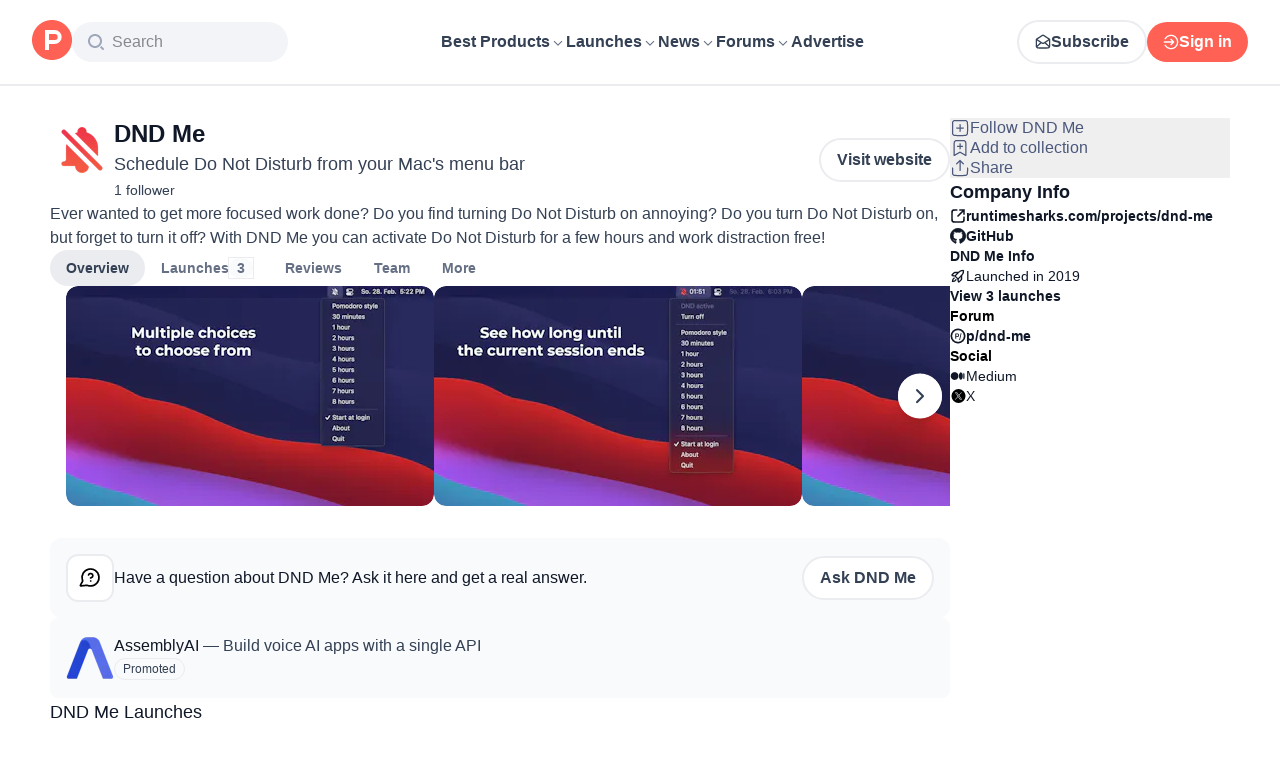

--- FILE ---
content_type: application/javascript; charset=UTF-8
request_url: https://www.producthunt.com/_next/static/chunks/40aa991c2cbcc524.js
body_size: 13134
content:
;!function(){try { var e="undefined"!=typeof globalThis?globalThis:"undefined"!=typeof global?global:"undefined"!=typeof window?window:"undefined"!=typeof self?self:{},n=(new e.Error).stack;n&&((e._debugIds|| (e._debugIds={}))[n]="34de822e-85dc-3d47-3235-dd609b002004")}catch(e){}}();
(globalThis.TURBOPACK||(globalThis.TURBOPACK=[])).push(["object"==typeof document?document.currentScript:void 0,593742,e=>{"use strict";e.s([])},66196,e=>{"use strict";var t=e.i(229315),n=e.i(757666),o=e.i(290219),r=e.i(333848),i=e.i(500977),s=e.i(566745),l=e.i(647135),a=e.i(417514);let u={},c={},d="";class p{lockCount=0;restore=null;timeoutLock=s.Timeout.create();timeoutUnlock=s.Timeout.create();acquire(e){return this.lockCount+=1,1===this.lockCount&&null===this.restore&&this.timeoutLock.start(0,()=>this.lock(e)),this.release}release=()=>{this.lockCount-=1,0===this.lockCount&&this.restore&&this.timeoutUnlock.start(0,this.unlock)};unlock=()=>{0===this.lockCount&&this.restore&&(this.restore?.(),this.restore=null)};lock(e){let i,s,p,f,g;if(0===this.lockCount||null!==this.restore)return;let v=(0,o.ownerDocument)(e).documentElement,m=(0,r.ownerWindow)(v).getComputedStyle(v).overflowY;if("hidden"===m||"clip"===m){this.restore=a.NOOP;return}let b=n.isIOS||!function(e){if("undefined"==typeof document)return!1;let t=(0,o.ownerDocument)(e);return(0,r.ownerWindow)(t).innerWidth-t.documentElement.clientWidth>0}(e);this.restore=b?(s=(i=(0,o.ownerDocument)(e)).documentElement,p=i.body,g=(f=(0,t.isOverflowElement)(s)?s:p).style.overflow,f.style.overflow="hidden",()=>{f.style.overflow=g}):function(e){let i=(0,o.ownerDocument)(e),s=i.documentElement,a=i.body,p=(0,r.ownerWindow)(s),f=0,g=0,v=l.AnimationFrame.create(),m="undefined"!=typeof CSS&&CSS.supports?.("scrollbar-gutter","stable");if(n.isWebKit&&(p.visualViewport?.scale??1)!==1)return()=>{};function b(){let e=p.getComputedStyle(s),n=p.getComputedStyle(a),o=(e.scrollbarGutter||"").includes("both-edges")?"stable both-edges":"stable";f=s.scrollTop,g=s.scrollLeft,u={scrollbarGutter:s.style.scrollbarGutter,overflowY:s.style.overflowY,overflowX:s.style.overflowX},d=s.style.scrollBehavior,c={position:a.style.position,height:a.style.height,width:a.style.width,boxSizing:a.style.boxSizing,overflowY:a.style.overflowY,overflowX:a.style.overflowX,scrollBehavior:a.style.scrollBehavior};let r=s.scrollHeight>s.clientHeight,i=s.scrollWidth>s.clientWidth,l="scroll"===e.overflowY||"scroll"===n.overflowY,v="scroll"===e.overflowX||"scroll"===n.overflowX,b=Math.max(0,p.innerWidth-s.clientWidth),h=Math.max(0,p.innerHeight-s.clientHeight),E=parseFloat(n.marginTop)+parseFloat(n.marginBottom),S=parseFloat(n.marginLeft)+parseFloat(n.marginRight),y=(0,t.isOverflowElement)(s)?s:a;if(m){s.style.scrollbarGutter=o,y.style.overflowY="hidden",y.style.overflowX="hidden";return}Object.assign(s.style,{scrollbarGutter:o,overflowY:"hidden",overflowX:"hidden"}),(r||l)&&(s.style.overflowY="scroll"),(i||v)&&(s.style.overflowX="scroll"),Object.assign(a.style,{position:"relative",height:E||h?`calc(100dvh - ${E+h}px)`:"100dvh",width:S||b?`calc(100vw - ${S+b}px)`:"100vw",boxSizing:"border-box",overflow:"hidden",scrollBehavior:"unset"}),a.scrollTop=f,a.scrollLeft=g,s.setAttribute("data-base-ui-scroll-locked",""),s.style.scrollBehavior="unset"}function h(){Object.assign(s.style,u),Object.assign(a.style,c),m||(s.scrollTop=f,s.scrollLeft=g,s.removeAttribute("data-base-ui-scroll-locked"),s.style.scrollBehavior=d)}function E(){h(),v.request(b)}return b(),p.addEventListener("resize",E),()=>{v.cancel(),h(),"function"==typeof p.removeEventListener&&p.removeEventListener("resize",E)}}(e)}}let f=new p;function g(e=!0,t=null){(0,i.useIsoLayoutEffect)(()=>{if(e)return f.acquire(t)},[e,t])}e.s(["useScrollLock",()=>g])},926665,515263,399336,e=>{"use strict";var t=e.i(271645),n=e.i(350528),o=e.i(247857),r=e.i(151665),i=e.i(417514);let s=new Map([["select","listbox"],["combobox","listbox"],["label",!1]]);function l(e,a={}){let u="rootStore"in e?e.rootStore:e,c=u.useState("open"),d=u.useState("floatingId"),p=u.useState("domReferenceElement"),f=u.useState("floatingElement"),{enabled:g=!0,role:v="dialog"}=a,m=(0,n.useId)(),b=p?.id||m,h=t.useMemo(()=>(0,o.getFloatingFocusElement)(f)?.id||d,[f,d]),E=s.get(v)??v,S=null!=(0,r.useFloatingParentNodeId)(),y=t.useMemo(()=>"tooltip"===E||"label"===v?i.EMPTY_OBJECT:{"aria-haspopup":"alertdialog"===E?"dialog":E,"aria-expanded":"false",..."listbox"===E&&{role:"combobox"},..."menu"===E&&S&&{role:"menuitem"},..."select"===v&&{"aria-autocomplete":"none"},..."combobox"===v&&{"aria-autocomplete":"list"}},[E,S,v]),R=t.useMemo(()=>"tooltip"===E||"label"===v?{[`aria-${"label"===v?"labelledby":"describedby"}`]:c?h:void 0}:{...y,"aria-expanded":c?"true":"false","aria-controls":c?h:void 0,..."menu"===E&&{id:b}},[E,h,c,b,v,y]),C=t.useMemo(()=>{let e={id:h,...E&&{role:E}};return"tooltip"===E||"label"===v?e:{...e,..."menu"===E&&{"aria-labelledby":b}}},[E,h,b,v]),x=t.useCallback(({active:e,selected:t})=>{let n={role:"option",...e&&{id:`${h}-fui-option`}};switch(v){case"select":case"combobox":return{...n,"aria-selected":t}}return{}},[h,v]);return t.useMemo(()=>g?{reference:R,floating:C,item:x,trigger:y}:{},[g,R,C,y,x])}e.s(["useRole",()=>l],926665),e.i(247167);var a=e.i(367805);let u=t.createContext(void 0);function c(e){let n=t.useContext(u);if(void 0===n&&!e)throw Error((0,a.default)(47));return n}e.s(["PopoverRootContext",0,u,"usePopoverRootContext",()=>c],515263);var d=e.i(174080),p=e.i(598263),f=e.i(783921),g=e.i(566745),v=e.i(630628),m=e.i(294365),b=e.i(803404),h=e.i(600628),E=e.i(769375),S=e.i(607335);let y={...h.popupStoreSelectors,disabled:(0,f.createSelector)(e=>e.disabled),instantType:(0,f.createSelector)(e=>e.instantType),openMethod:(0,f.createSelector)(e=>e.openMethod),openChangeReason:(0,f.createSelector)(e=>e.openChangeReason),modal:(0,f.createSelector)(e=>e.modal),stickIfOpen:(0,f.createSelector)(e=>e.stickIfOpen),titleElementId:(0,f.createSelector)(e=>e.titleElementId),descriptionElementId:(0,f.createSelector)(e=>e.descriptionElementId),openOnHover:(0,f.createSelector)(e=>e.openOnHover),closeDelay:(0,f.createSelector)(e=>e.closeDelay)};class R extends p.ReactStore{constructor(e){const n={...(0,h.createInitialPopupStoreState)(),disabled:!1,modal:!1,instantType:void 0,openMethod:null,openChangeReason:null,titleElementId:void 0,descriptionElementId:void 0,stickIfOpen:!0,nested:!1,openOnHover:!1,closeDelay:0,...e};n.open&&e?.mounted===void 0&&(n.mounted=!0),super(n,{popupRef:t.createRef(),backdropRef:t.createRef(),internalBackdropRef:t.createRef(),onOpenChange:void 0,onOpenChangeComplete:void 0,triggerFocusTargetRef:t.createRef(),beforeContentFocusGuardRef:t.createRef(),stickIfOpenTimeout:new g.Timeout,triggerElements:new E.PopupTriggerMap},y)}setOpen=(e,t)=>{let n=t.reason===b.REASONS.triggerHover,o=t.reason===b.REASONS.triggerPress&&0===t.event.detail,r=!e&&(t.reason===b.REASONS.escapeKey||null==t.reason);if(t.preventUnmountOnClose=()=>{this.set("preventUnmountingOnClose",!0)},this.context.onOpenChange?.(e,t),t.isCanceled)return;let i={open:e,nativeEvent:t.event,reason:t.reason,nested:this.state.nested,triggerElement:t.trigger},s=this.state.floatingRootContext.context.events;s?.emit("openchange",i);let l=()=>{let n={open:e,openChangeReason:t.reason},o=t.trigger?.id??null;(o||e)&&(n.activeTriggerId=o,n.activeTriggerElement=t.trigger??null),this.update(n)};n?(this.set("stickIfOpen",!0),this.context.stickIfOpenTimeout.start(S.PATIENT_CLICK_THRESHOLD,()=>{this.set("stickIfOpen",!1)}),d.flushSync(l)):l(),o||r?this.set("instantType",o?"click":"dismiss"):t.reason===b.REASONS.focusOut?this.set("instantType","focus"):this.set("instantType",void 0)};static useStore(e,t){let n=(0,v.useRefWithInit)(()=>e??new R(t)).current;return(0,m.useOnMount)(n.disposeEffect),n}disposeEffect=()=>this.context.stickIfOpenTimeout.disposeEffect()}e.s(["PopoverStore",()=>R],399336)},450091,e=>{"use strict";var t=e.i(271645),n=e.i(676477);function o(e){let o,r,[i,s]=t.useState(null),l=(0,n.useStableCallback)((t,n)=>{e||s(n)}),a=t.useCallback(()=>{s(null)},[]),{onClick:u,onPointerDown:c}=(o=t.useRef(""),r=t.useCallback(e=>{e.defaultPrevented||(o.current=e.pointerType,l(e,e.pointerType))},[l]),{onClick:t.useCallback(e=>{0===e.detail?l(e,"keyboard"):("pointerType"in e&&l(e,e.pointerType),l(e,o.current),o.current="")},[l]),onPointerDown:r});return t.useMemo(()=>({openMethod:i,reset:a,triggerProps:{onClick:u,onPointerDown:c}}),[i,a,u,c])}e.s(["useOpenInteractionType",()=>o],450091)},916675,e=>{"use strict";var t=e.i(271645),n=e.i(66196),o=e.i(933605),r=e.i(789633),i=e.i(926665),s=e.i(151665),l=e.i(206157),a=e.i(515263),u=e.i(399336),c=e.i(5963),d=e.i(803404),p=e.i(258642),f=e.i(450091),g=e.i(843476);function v({props:e}){let{children:v,open:m,defaultOpen:b=!1,onOpenChange:h,onOpenChangeComplete:E,modal:S=!1,handle:y,triggerId:R,defaultTriggerId:C=null}=e,x=u.PopoverStore.useStore(y?.store,{open:m??b,modal:S,activeTriggerId:void 0!==R?R:C});x.useControlledProp("open",m,b),x.useControlledProp("activeTriggerId",R,C);let T=x.useState("open"),w=x.useState("positionerElement"),O=x.useState("payload"),k=x.useState("openChangeReason");x.useContextCallback("onOpenChange",h),x.useContextCallback("onOpenChangeComplete",E);let{openMethod:P,triggerProps:A,reset:I}=(0,f.useOpenInteractionType)(T);(0,p.useImplicitActiveTrigger)(x);let{forceUnmount:M}=(0,p.useOpenStateTransitions)(T,x,()=>{x.update({stickIfOpen:!0,openChangeReason:null}),I()});(0,n.useScrollLock)(T&&!0===S&&k!==d.REASONS.triggerHover&&"touch"!==P,w),t.useEffect(()=>{T||x.context.stickIfOpenTimeout.clear()},[x,T]);let F=t.useCallback(e=>{let t=(0,c.createChangeEventDetails)(e);return t.preventUnmountOnClose=()=>{x.set("preventUnmountingOnClose",!0)},t},[x]),L=t.useCallback(()=>{x.setOpen(!1,F(d.REASONS.imperativeAction))},[x,F]);t.useImperativeHandle(e.actionsRef,()=>({unmount:M,close:L}),[M,L]);let D=(0,l.useSyncedFloatingRootContext)({popupStore:x,onOpenChange:x.setOpen}),N=(0,o.useDismiss)(D,{outsidePressEvent:{mouse:"trap-focus"===S?"sloppy":"intentional",touch:"sloppy"}}),H=(0,i.useRole)(D),{getReferenceProps:B,getFloatingProps:j,getTriggerProps:W}=(0,r.useInteractions)([N,H]),U=t.useMemo(()=>B(A),[B,A]),$=t.useMemo(()=>W(A),[W,A]),q=t.useMemo(()=>j(),[j]);x.useSyncedValues({modal:S,openMethod:P,activeTriggerProps:U,inactiveTriggerProps:$,popupProps:q,floatingRootContext:D,nested:null!=(0,s.useFloatingParentNodeId)()});let G=t.useMemo(()=>({store:x}),[x]);return(0,g.jsx)(a.PopoverRootContext.Provider,{value:G,children:"function"==typeof v?v({payload:O}):v})}function m(e){return(0,a.usePopoverRootContext)(!0)?(0,g.jsx)(v,{props:e}):(0,g.jsx)(s.FloatingTree,{children:(0,g.jsx)(v,{props:e})})}e.s(["PopoverRoot",()=>m])},991730,e=>{"use strict";e.i(247167);var t=e.i(271645),n=e.i(229315),o=e.i(676477),r=e.i(500977),i=e.i(119805),s=e.i(367805);let l=t.createContext(void 0);function a(e={}){let{disabled:u=!1,focusableWhenDisabled:c,tabIndex:d=0,native:p=!0}=e,f=t.useRef(null),g=void 0!==function(e=!1){let n=t.useContext(l);if(void 0===n&&!e)throw Error((0,s.default)(16));return n}(!0),v=(0,o.useStableCallback)(()=>{let e=f.current;return!!(e?.tagName==="A"&&e?.href)}),{props:m}=function(e){let{focusableWhenDisabled:n,disabled:o,composite:r=!1,tabIndex:i=0,isNativeButton:s}=e,l=r&&!1!==n,a=r&&!1===n;return{props:t.useMemo(()=>{let e={onKeyDown(e){o&&n&&"Tab"!==e.key&&e.preventDefault()}};return r||(e.tabIndex=i,!s&&o&&(e.tabIndex=n?i:-1)),(s&&(n||l)||!s&&o)&&(e["aria-disabled"]=o),s&&(!n||a)&&(e.disabled=o),e},[r,o,n,l,a,s,i])}}({focusableWhenDisabled:c,disabled:u,composite:g,tabIndex:d,isNativeButton:p}),b=t.useCallback(()=>{var e;let t=f.current;e=t,(0,n.isHTMLElement)(e)&&"BUTTON"===e.tagName&&g&&u&&void 0===m.disabled&&t.disabled&&(t.disabled=!1)},[u,m.disabled,g]);return(0,r.useIsoLayoutEffect)(b,[b]),{getButtonProps:t.useCallback((e={})=>{let{onClick:t,onMouseDown:n,onKeyUp:o,onKeyDown:r,onPointerDown:s,...l}=e,a=p?"button":void 0;return(0,i.mergeProps)({type:a,onClick(e){u?e.preventDefault():t?.(e)},onMouseDown(e){u||n?.(e)},onKeyDown(e){if(u||((0,i.makeEventPreventable)(e),r?.(e)),e.baseUIHandlerPrevented)return;let n=e.target===e.currentTarget&&!p&&!v()&&!u,o="Enter"===e.key,s=" "===e.key;n&&((s||o)&&e.preventDefault(),o&&t?.(e))},onKeyUp(e){u||((0,i.makeEventPreventable)(e),o?.(e)),!e.baseUIHandlerPrevented&&(e.target!==e.currentTarget||p||u||" "!==e.key||t?.(e))},onPointerDown(e){u?e.preventDefault():s?.(e)}},p?void 0:{role:"button"},m,l)},[u,m,p,v]),buttonRef:(0,o.useStableCallback)(e=>{f.current=e,b()})}}e.s(["useButton",()=>a],991730)},804012,e=>{"use strict";var t=e.i(271645),n=e.i(647135),o=e.i(566745),r=e.i(417514),i=e.i(282033),s=e.i(247857),l=e.i(5963),a=e.i(803404);function u(e,c={}){let d="rootStore"in e?e.rootStore:e,p=d.context.dataRef,{enabled:f=!0,event:g="click",toggle:v=!0,ignoreMouse:m=!1,stickIfOpen:b=!0,touchOpenDelay:h=0}=c,E=t.useRef(void 0),S=(0,n.useAnimationFrame)(),y=(0,o.useTimeout)(),R=t.useMemo(()=>({onPointerDown(e){E.current=e.pointerType},onMouseDown(e){let t=E.current,n=e.nativeEvent,o=d.select("open");if(0!==e.button||"click"===g||(0,i.isMouseLikePointerType)(t,!0)&&m)return;let r=p.current.openEvent,u=r?.type,c=d.select("domReferenceElement")!==e.currentTarget,f=o&&c||!(o&&v&&(!r||!b||"click"===u||"mousedown"===u));if((0,s.isTypeableElement)(n.target)){let e=(0,l.createChangeEventDetails)(a.REASONS.triggerPress,n,n.target);f&&"touch"===t&&h>0?y.start(h,()=>{d.setOpen(!0,e)}):d.setOpen(f,e);return}let R=e.currentTarget;S.request(()=>{let e=(0,l.createChangeEventDetails)(a.REASONS.triggerPress,n,R);f&&"touch"===t&&h>0?y.start(h,()=>{d.setOpen(!0,e)}):d.setOpen(f,e)})},onClick(e){if("mousedown-only"===g)return;let t=E.current;if("mousedown"===g&&t){E.current=void 0;return}if((0,i.isMouseLikePointerType)(t,!0)&&m)return;let n=d.select("open"),o=p.current.openEvent,r=d.select("domReferenceElement")!==e.currentTarget,s=n&&r||!(n&&v&&(!o||!b||(0,i.isClickLikeEvent)(o))),u=(0,l.createChangeEventDetails)(a.REASONS.triggerPress,e.nativeEvent,e.currentTarget);s&&"touch"===t&&h>0?y.start(h,()=>{d.setOpen(!0,u)}):d.setOpen(s,u)},onKeyDown(){E.current=void 0}}),[p,g,m,d,b,v,S,y,h]);return t.useMemo(()=>f?{reference:R}:r.EMPTY_OBJECT,[f,R])}e.s(["useClick",()=>u])},634399,813366,839002,261349,e=>{"use strict";e.i(247167);var t=e.i(367805),n=e.i(271645),o=e.i(174080),r=e.i(676477),i=e.i(515263),s=e.i(991730),l=e.i(383590),a=e.i(327601),u=e.i(607335),c=e.i(437287),d=e.i(804012),p=e.i(397254),f=e.i(789633),g=e.i(189879),v=e.i(672408),m=e.i(247857),b=e.i(559266),h=e.i(5963),E=e.i(803404),S=e.i(258642),y=e.i(843476);let R=n.forwardRef(function(e,R){let{render:C,className:x,disabled:T=!1,nativeButton:w=!0,handle:O,payload:k,openOnHover:P=!1,delay:A=300,closeDelay:I=0,id:M,...F}=e,L=(0,i.usePopoverRootContext)(!0),D=O?.store??L?.store;if(!D)throw Error((0,t.default)(74));let N=(0,g.useBaseUiId)(M),H=D.useState("isTriggerActive",N),B=D.useState("floatingRootContext"),j=D.useState("isOpenedByTrigger",N),W=n.useRef(null),{registerTrigger:U,isMountedByThisTrigger:$}=(0,S.useTriggerDataForwarding)(N,W,D,{payload:k,disabled:T,openOnHover:P,closeDelay:I}),q=D.useState("openChangeReason"),G=D.useState("stickIfOpen"),K=D.useState("openMethod"),V=(0,p.useHoverReferenceInteraction)(B,{enabled:null!=B&&P&&("touch"!==K||q!==E.REASONS.triggerPress),mouseOnly:!0,move:!1,handleClose:(0,c.safePolygon)(),restMs:A,delay:{close:I},triggerElementRef:W,isActiveTrigger:H}),Y=(0,d.useClick)(B,{enabled:null!=B,stickIfOpen:G}),_=(0,f.useInteractions)([Y]),z=D.useState("triggerProps",$),X=n.useMemo(()=>({disabled:T,open:j}),[T,j]),{getButtonProps:J,buttonRef:Q}=(0,s.useButton)({disabled:T,native:w}),Z=n.useMemo(()=>({open:e=>e&&q===E.REASONS.triggerPress?l.pressableTriggerOpenStateMapping.open(e):l.triggerOpenStateMapping.open(e)}),[q]),ee=(0,a.useRenderElement)("button",e,{state:X,ref:[Q,R,U,W],props:[_.getReferenceProps(),V,z,{[u.CLICK_TRIGGER_IDENTIFIER]:"",id:N},F,J],stateAttributesMapping:Z}),et=n.useRef(null),en=(0,r.useStableCallback)(e=>{o.flushSync(()=>{D.setOpen(!1,(0,h.createChangeEventDetails)(E.REASONS.focusOut,e.nativeEvent,e.currentTarget))});let t=(0,b.getTabbableBeforeElement)(et.current);t?.focus()}),eo=(0,r.useStableCallback)(e=>{let t=D.select("positionerElement");if(t&&(0,b.isOutsideEvent)(e,t))D.context.beforeContentFocusGuardRef.current?.focus();else{o.flushSync(()=>{D.setOpen(!1,(0,h.createChangeEventDetails)(E.REASONS.focusOut,e.nativeEvent,e.currentTarget))});let n=(0,b.getTabbableAfterElement)(W.current);for(;null!==n&&(0,m.contains)(t,n)||n?.hasAttribute("aria-hidden");){let e=n;if((n=(0,b.getNextTabbable)(n))===e)break}n?.focus()}});return H?(0,y.jsxs)(n.Fragment,{children:[(0,y.jsx)(v.FocusGuard,{ref:et,onFocus:en}),(0,y.jsx)(n.Fragment,{children:ee},N),(0,y.jsx)(v.FocusGuard,{ref:D.context.triggerFocusTargetRef,onFocus:eo})]}):(0,y.jsx)(n.Fragment,{children:ee},N)});e.s(["PopoverTrigger",0,R],634399);var C=e.i(937692);let x=n.createContext(void 0);function T(){let e=n.useContext(x);if(void 0===e)throw Error((0,t.default)(45));return e}e.s(["PopoverPortalContext",0,x,"usePopoverPortalContext",()=>T],813366);let w=n.forwardRef(function(e,t){let{keepMounted:n=!1,...o}=e,{store:r}=(0,i.usePopoverRootContext)();return r.useState("mounted")||n?(0,y.jsx)(x.Provider,{value:n,children:(0,y.jsx)(C.FloatingPortal,{ref:t,...o,renderGuards:!1})}):null});e.s(["PopoverPortal",0,w],839002);let O=n.createContext(void 0);function k(){let e=n.useContext(O);if(!e)throw Error((0,t.default)(46));return e}e.s(["PopoverPositionerContext",0,O,"usePopoverPositionerContext",()=>k],261349)},536893,e=>{"use strict";var t=e.i(271645),n=e.i(843476);let o=t.forwardRef(function(e,t){let o,{cutout:r,...i}=e;if(r){let e=r?.getBoundingClientRect();o=`polygon(
      0% 0%,
      100% 0%,
      100% 100%,
      0% 100%,
      0% 0%,
      ${e.left}px ${e.top}px,
      ${e.left}px ${e.bottom}px,
      ${e.right}px ${e.bottom}px,
      ${e.right}px ${e.top}px,
      ${e.left}px ${e.top}px
    )`}return(0,n.jsx)("div",{ref:t,role:"presentation","data-base-ui-inert":"",...i,style:{position:"fixed",inset:0,userSelect:"none",WebkitUserSelect:"none",clipPath:o}})});e.s(["InternalBackdrop",0,o])},753802,e=>{"use strict";var t=e.i(271645),n=e.i(658130),o=e.i(500977),r=e.i(151665),i=e.i(515263),s=e.i(261349),l=e.i(56590),a=e.i(383590),u=e.i(813366),c=e.i(536893),d=e.i(803404),p=e.i(327601),f=e.i(607335),g=e.i(177817),v=e.i(767569),m=e.i(418847),b=e.i(843476);let h=t.forwardRef(function(e,h){let{render:E,className:S,anchor:y,positionMethod:R="absolute",side:C="bottom",align:x="center",sideOffset:T=0,alignOffset:w=0,collisionBoundary:O="clipping-ancestors",collisionPadding:k=5,arrowPadding:P=5,sticky:A=!1,disableAnchorTracking:I=!1,collisionAvoidance:M=f.POPUP_COLLISION_AVOIDANCE,...F}=e,{store:L}=(0,i.usePopoverRootContext)(),D=(0,u.usePopoverPortalContext)(),N=(0,r.useFloatingNodeId)(),H=L.useState("floatingRootContext"),B=L.useState("mounted"),j=L.useState("open"),W=L.useState("openChangeReason"),U=L.useState("activeTriggerElement"),$=L.useState("modal"),q=L.useState("positionerElement"),G=L.useState("instantType"),K=L.useState("transitionStatus"),V=t.useRef(null),Y=(0,g.useAnimationsFinished)(q,!1,!1),_=(0,l.useAnchorPositioning)({anchor:y,floatingRootContext:H,positionMethod:R,mounted:B,side:C,sideOffset:T,align:x,alignOffset:w,arrowPadding:P,collisionBoundary:O,collisionPadding:k,sticky:A,disableAnchorTracking:I,keepMounted:D,nodeId:N,collisionAvoidance:M,adaptiveOrigin:v.adaptiveOrigin}),z=t.useMemo(()=>{let e={};return j||(e.pointerEvents="none"),{role:"presentation",hidden:!B,style:{..._.positionerStyles,...e}}},[j,B,_.positionerStyles]),X=t.useMemo(()=>({props:z,..._}),[z,_]),J=H?.select("domReferenceElement");(0,o.useIsoLayoutEffect)(()=>{let e=V.current;if(J&&(V.current=J),e&&J&&J!==e){L.set("instantType",void 0);let e=new AbortController;return Y(()=>{L.set("instantType","trigger-change")},e.signal),()=>{e.abort()}}},[J,Y,L]);let Q=t.useMemo(()=>({open:j,side:X.side,align:X.align,anchorHidden:X.anchorHidden,instant:G}),[j,X.side,X.align,X.anchorHidden,G]),Z=t.useCallback(e=>{L.set("positionerElement",e)},[L]),ee=(0,p.useRenderElement)("div",e,{state:Q,props:[X.props,(0,m.getDisabledMountTransitionStyles)(K),F],ref:[h,Z],stateAttributesMapping:a.popupStateMapping});return(0,b.jsxs)(s.PopoverPositionerContext.Provider,{value:X,children:[B&&!0===$&&W!==d.REASONS.triggerHover&&(0,b.jsx)(c.InternalBackdrop,{ref:L.context.internalBackdropRef,inert:(0,n.inertValue)(!j),cutout:U}),(0,b.jsx)(r.FloatingNode,{id:N,children:ee})]})});e.s(["PopoverPositioner",0,h])},698442,e=>{"use strict";let t=0;function n(e,o={}){let{preventScroll:r=!1,cancelPrevious:i=!0,sync:s=!1}=o;i&&cancelAnimationFrame(t);let l=()=>e?.focus({preventScroll:r});s?l():t=requestAnimationFrame(l)}e.s(["enqueueFocus",()=>n])},488306,e=>{"use strict";var t=e.i(271645),n=e.i(397126),o=e.i(229315),r=e.i(226292),i=e.i(400231),s=e.i(676477),l=e.i(500977),a=e.i(362372),u=e.i(566745),c=e.i(647135),d=e.i(333848),p=e.i(672408),f=e.i(247857),g=e.i(282033),v=e.i(587612),m=e.i(559266),b=e.i(5963),h=e.i(803404),E=e.i(132652),S=e.i(698442);let y={inert:new WeakMap,"aria-hidden":new WeakMap,none:new WeakMap};function R(e){return"inert"===e?y.inert:"aria-hidden"===e?y["aria-hidden"]:y.none}let C=new WeakSet,x={},T=0,w=e=>e&&(e.host||w(e.parentNode));var O=e.i(937692),k=e.i(151665),P=e.i(607335),A=e.i(819414),I=e.i(843476);let M=[];function F(){M=M.filter(e=>e.isConnected)}function L(){return F(),M[M.length-1]}function D(e,t){if(!t.current.includes("floating")&&!e.getAttribute("role")?.includes("dialog"))return;let o=(0,m.getTabbableOptions)(),r=(0,n.focusable)(e,o).filter(e=>{let t=e.getAttribute("data-tabindex")||"";return(0,n.isTabbable)(e,o)||e.hasAttribute("data-tabindex")&&!t.startsWith("-")}),i=e.getAttribute("tabindex");t.current.includes("floating")||0===r.length?"0"!==i&&e.setAttribute("tabindex","0"):("-1"!==i||e.hasAttribute("data-tabindex")&&"-1"!==e.getAttribute("data-tabindex"))&&(e.setAttribute("tabindex","-1"),e.setAttribute("data-tabindex","-1"))}function N(e){let{context:N,children:H,disabled:B=!1,order:j=["content"],initialFocus:W=!0,returnFocus:U=!0,restoreFocus:$=!1,modal:q=!0,closeOnFocusOut:G=!0,openInteractionType:K="",getInsideElements:V=()=>[],nextFocusableElement:Y,previousFocusableElement:_,beforeContentFocusGuardRef:z,externalTree:X}=e,J="rootStore"in N?N.rootStore:N,Q=J.useState("open"),Z=J.useState("domReferenceElement"),ee=J.useState("floatingElement"),{events:et,dataRef:en}=J.context,eo=(0,s.useStableCallback)(()=>en.current.floatingContext?.nodeId),er=(0,s.useStableCallback)(V),ei=!1===W,es=(0,f.isTypeableCombobox)(Z)&&ei,el=(0,i.useValueAsRef)(j),ea=(0,i.useValueAsRef)(W),eu=(0,i.useValueAsRef)(U),ec=(0,i.useValueAsRef)(K),ed=(0,k.useFloatingTree)(X),ep=(0,O.usePortalContext)(),ef=t.useRef(null),eg=t.useRef(null),ev=t.useRef(!1),em=t.useRef(!1),eb=t.useRef(!1),eh=t.useRef(-1),eE=t.useRef(""),eS=t.useRef(""),ey=(0,u.useTimeout)(),eR=(0,u.useTimeout)(),eC=(0,c.useAnimationFrame)(),ex=null!=ep,eT=(0,f.getFloatingFocusElement)(ee),ew=(0,s.useStableCallback)((e=eT)=>e?(0,n.tabbable)(e,(0,m.getTabbableOptions)()):[]),eO=(0,s.useStableCallback)(e=>{let t=ew(e);return el.current.map(()=>t).filter(Boolean).flat()});t.useEffect(()=>{if(B||!q)return;function e(e){"Tab"===e.key&&(0,f.contains)(eT,(0,f.activeElement)((0,f.getDocument)(eT)))&&0===ew().length&&!es&&(0,g.stopEvent)(e)}let t=(0,f.getDocument)(eT);return t.addEventListener("keydown",e),()=>{t.removeEventListener("keydown",e)}},[B,Z,eT,q,el,es,ew,eO]),t.useEffect(()=>{if(!B&&ee)return ee.addEventListener("focusin",e),()=>{ee.removeEventListener("focusin",e)};function e(e){let t=(0,f.getTarget)(e),n=ew().indexOf(t);-1!==n&&(eh.current=n)}},[B,ee,ew]),t.useEffect(()=>{if(B||!Q)return;let e=(0,f.getDocument)(eT);function t(){eb.current=!1}function n(e){let t=(0,f.getTarget)(e);eb.current=!((0,f.contains)(ee,t)||(0,f.contains)(Z,t)||(0,f.contains)(ep?.portalNode,t)),eS.current=e.pointerType||"keyboard"}function o(){eS.current="keyboard"}return e.addEventListener("pointerdown",n,!0),e.addEventListener("pointerup",t,!0),e.addEventListener("pointercancel",t,!0),e.addEventListener("keydown",o,!0),()=>{e.removeEventListener("pointerdown",n,!0),e.removeEventListener("pointerup",t,!0),e.removeEventListener("pointercancel",t,!0),e.removeEventListener("keydown",o,!0)}},[B,ee,Z,eT,Q,ep]),t.useEffect(()=>{if(B||!G)return;function e(){em.current=!0,eR.start(0,()=>{em.current=!1})}function t(e){let t=e.relatedTarget,n=e.currentTarget,r=(0,f.getTarget)(e);queueMicrotask(()=>{let i=eo(),s=J.context.triggerElements,l=!((0,f.contains)(Z,t)||(0,f.contains)(ee,t)||(0,f.contains)(t,ee)||(0,f.contains)(ep?.portalNode,t)||null!=t&&s.hasElement(t)||s.hasMatchingElement(e=>(0,f.contains)(e,t))||t?.hasAttribute((0,E.createAttribute)("focus-guard"))||ed&&((0,v.getNodeChildren)(ed.nodesRef.current,i).find(e=>(0,f.contains)(e.context?.elements.floating,t)||(0,f.contains)(e.context?.elements.domReference,t))||(0,v.getNodeAncestors)(ed.nodesRef.current,i).find(e=>[e.context?.elements.floating,(0,f.getFloatingFocusElement)(e.context?.elements.floating)].includes(t)||e.context?.elements.domReference===t)));if(n===Z&&eT&&D(eT,el),$&&n!==Z&&!(r&&r.isConnected&&("function"==typeof r.checkVisibility?r.checkVisibility():"none"!==(0,o.getComputedStyle)(r).display))&&(0,f.activeElement)((0,f.getDocument)(eT))===(0,f.getDocument)(eT).body){if((0,o.isHTMLElement)(eT)&&(eT.focus(),"popup"===$))return void eC.request(()=>{eT.focus()});let e=eh.current,t=ew(),n=t[e]||t[t.length-1]||eT;(0,o.isHTMLElement)(n)&&n.focus()}if(en.current.insideReactTree){en.current.insideReactTree=!1;return}(es||!q)&&t&&l&&!em.current&&(es||t!==L())&&(ev.current=!0,J.setOpen(!1,(0,b.createChangeEventDetails)(h.REASONS.focusOut,e)))})}function n(){eb.current||(en.current.insideReactTree=!0,ey.start(0,()=>{en.current.insideReactTree=!1}))}let r=(0,o.isHTMLElement)(Z)?Z:null,i=[];if(ee||r)return r&&(r.addEventListener("focusout",t),r.addEventListener("pointerdown",e),i.push(()=>{r.removeEventListener("focusout",t),r.removeEventListener("pointerdown",e)})),ee&&(ee.addEventListener("focusout",t),ep&&(ee.addEventListener("focusout",n,!0),i.push(()=>{ee.removeEventListener("focusout",n,!0)})),i.push(()=>{ee.removeEventListener("focusout",t)})),()=>{i.forEach(e=>{e()})}},[B,Z,ee,eT,q,ed,ep,J,G,$,ew,es,eo,el,en,ey,eR,eC]);let ek=t.useRef(null),eP=t.useRef(null),eA=(0,r.useMergedRefs)(ek,z,ep?.beforeInsideRef),eI=(0,r.useMergedRefs)(eP,ep?.afterInsideRef);t.useEffect(()=>{if(B||!ee||!Q)return;let e=Array.from(ep?.portalNode?.querySelectorAll(`[${(0,E.createAttribute)("portal")}]`)||[]),t=ed?(0,v.getNodeAncestors)(ed.nodesRef.current,eo()):[],n=function(e,t=!1,n=!1){var r;let i,s,l,a,u,c,d,p=(0,f.getDocument)(e[0]).body;return r=e.concat(Array.from(p.querySelectorAll("[aria-live]"))),i="data-base-ui-inert",s=n?"inert":t?"aria-hidden":null,l=r.map(e=>{if(p.contains(e))return e;let t=w(e);return p.contains(t)?t:null}).filter(e=>null!=e),a=new Set,u=new Set(l),c=[],x[i]||(x[i]=new WeakMap),d=x[i],l.forEach(function e(t){!(!t||a.has(t))&&(a.add(t),t.parentNode&&e(t.parentNode))}),function e(t){!t||u.has(t)||[].forEach.call(t.children,t=>{if("script"!==(0,o.getNodeName)(t))if(a.has(t))e(t);else{let e=s?t.getAttribute(s):null,n=null!==e&&"false"!==e,o=R(s),r=(o.get(t)||0)+1,l=(d.get(t)||0)+1;o.set(t,r),d.set(t,l),c.push(t),1===r&&n&&C.add(t),1===l&&t.setAttribute(i,""),!n&&s&&t.setAttribute(s,"inert"===s?"":"true")}})}(p),a.clear(),T+=1,()=>{c.forEach(e=>{let t=R(s),n=(t.get(e)||0)-1,o=(d.get(e)||0)-1;t.set(e,n),d.set(e,o),n||(!C.has(e)&&s&&e.removeAttribute(s),C.delete(e)),o||e.removeAttribute(i)}),(T-=1)||(y.inert=new WeakMap,y["aria-hidden"]=new WeakMap,y.none=new WeakMap,C=new WeakSet,x={})}}([ee,t.find(e=>(0,f.isTypeableCombobox)(e.context?.elements.domReference||null))?.context?.elements.domReference,...e,...er(),ef.current,eg.current,ek.current,eP.current,ep?.beforeOutsideRef.current,ep?.afterOutsideRef.current,(0,A.resolveRef)(_),(0,A.resolveRef)(Y),es?Z:null].filter(e=>null!=e),q||es);return()=>{n()}},[Q,B,Z,ee,q,el,ep,es,ed,eo,er,Y,_]),(0,l.useIsoLayoutEffect)(()=>{if(!Q||B||!(0,o.isHTMLElement)(eT))return;let e=(0,f.getDocument)(eT),t=(0,f.activeElement)(e);queueMicrotask(()=>{let e,n=eO(eT),o=ea.current,r="function"==typeof o?o(ec.current||""):o;void 0===r||!1===r||(e=(e=!0===r||null===r?n[0]||eT:(0,A.resolveRef)(r))||n[0]||eT,(0,f.contains)(eT,t)||(0,S.enqueueFocus)(e,{preventScroll:e===eT}))})},[B,Q,eT,ei,eO,ea,ec]),(0,l.useIsoLayoutEffect)(()=>{var e;if(B||!eT)return;let t=(0,f.getDocument)(eT);function r(e){var t,n;let o;if(e.open||(t=e.nativeEvent,n=eS.current,o=(0,d.ownerWindow)(t.target),eE.current=t instanceof o.KeyboardEvent?"keyboard":t instanceof o.FocusEvent?n||"keyboard":"pointerType"in t?t.pointerType||"keyboard":"touches"in t?"touch":t instanceof o.MouseEvent?n||(0===t.detail?"keyboard":"mouse"):""),e.reason===h.REASONS.triggerHover&&"mouseleave"===e.nativeEvent.type&&(ev.current=!0),e.reason===h.REASONS.outsidePress)if(e.nested)ev.current=!1;else if((0,g.isVirtualClick)(e.nativeEvent)||(0,g.isVirtualPointerEvent)(e.nativeEvent))ev.current=!1;else{let e=!1;document.createElement("div").focus({get preventScroll(){return e=!0,!1}}),e?ev.current=!1:ev.current=!0}}e=(0,f.activeElement)(t),F(),e&&"body"!==(0,o.getNodeName)(e)&&(M.push(e),M.length>20&&(M=M.slice(-20))),et.on("openchange",r);let i=t.createElement("span");return i.setAttribute("tabindex","-1"),i.setAttribute("aria-hidden","true"),Object.assign(i.style,a.visuallyHidden),ex&&Z&&Z.insertAdjacentElement("afterend",i),()=>{et.off("openchange",r);let e=(0,f.activeElement)(t),s=(0,f.contains)(ee,e)||ed&&(0,v.getNodeChildren)(ed.nodesRef.current,eo(),!1).some(t=>(0,f.contains)(t.context?.elements.floating,e)),l=function(){let e=eu.current,t="function"==typeof e?e(eE.current):e;if(void 0===t||!1===t)return null;if(null===t&&(t=!0),"boolean"==typeof t){let e=Z||L();return e&&e.isConnected?e:i}let n=Z||L()||i;return(0,A.resolveRef)(t)||n}();queueMicrotask(()=>{let r=function(e){if(!e)return null;let t=(0,m.getTabbableOptions)();return(0,n.isTabbable)(e,t)?e:(0,n.tabbable)(e,t)[0]||e}(l),a="boolean"!=typeof eu.current;eu.current&&!ev.current&&(0,o.isHTMLElement)(r)&&(a||r===e||e===t.body||s)&&r.focus({preventScroll:!0}),i.remove()})}},[B,ee,eT,eu,en,et,ed,ex,Z,eo]),t.useEffect(()=>{queueMicrotask(()=>{ev.current=!1})},[B]),t.useEffect(()=>{if(B||!Q)return;function e(e){let t=(0,f.getTarget)(e);t?.closest(`[${P.CLICK_TRIGGER_IDENTIFIER}]`)&&(em.current=!0)}let t=(0,f.getDocument)(eT);return t.addEventListener("pointerdown",e,!0),()=>{t.removeEventListener("pointerdown",e,!0)}},[B,Q,eT]),(0,l.useIsoLayoutEffect)(()=>{if(!B&&ep)return ep.setFocusManagerState({modal:q,closeOnFocusOut:G,open:Q,onOpenChange:J.setOpen,domReference:Z}),()=>{ep.setFocusManagerState(null)}},[B,ep,q,Q,J,G,Z]),(0,l.useIsoLayoutEffect)(()=>{if(!B&&eT)return D(eT,el),()=>{queueMicrotask(F)}},[B,eT,el]);let eM=!B&&(!q||!es)&&(ex||q);return(0,I.jsxs)(t.Fragment,{children:[eM&&(0,I.jsx)(p.FocusGuard,{"data-type":"inside",ref:eA,onFocus:e=>{if(q){let e=eO();(0,S.enqueueFocus)(e[e.length-1])}else if(ep?.portalNode)if(ev.current=!1,(0,m.isOutsideEvent)(e,ep.portalNode)){let e=(0,m.getNextTabbable)(Z);e?.focus()}else(0,A.resolveRef)(_??ep.beforeOutsideRef)?.focus()}}),H,eM&&(0,I.jsx)(p.FocusGuard,{"data-type":"inside",ref:eI,onFocus:e=>{if(q)(0,S.enqueueFocus)(eO()[0]);else if(ep?.portalNode)if(G&&(ev.current=!0),(0,m.isOutsideEvent)(e,ep.portalNode)){let e=(0,m.getPreviousTabbable)(Z);e?.focus()}else(0,A.resolveRef)(Y??ep.afterOutsideRef)?.focus()}})]})}e.s(["FloatingFocusManager",()=>N],488306)},992238,e=>{"use strict";let t="ArrowUp",n="ArrowDown",o="ArrowLeft",r="ArrowRight";[...new Set([...new Set([o,r]),...new Set([t,n])])];let i=new Set([t,n,o,r,"Home","End"]);e.s(["COMPOSITE_KEYS",0,i])},560752,e=>{"use strict";var t=e.i(367805),n=e.i(271645);let o=n.createContext(void 0);function r(e){let r=n.useContext(o);if(void 0===r&&!e)throw Error((0,t.default)(69));return r}e.s(["useToolbarRootContext",()=>r])},124505,e=>{"use strict";var t,n=e.i(843476);e.i(593742);var o=e.i(916675),r=e.i(634399),i=e.i(839002),s=e.i(753802);e.i(247167);var l=e.i(271645),a=e.i(229315),u=e.i(488306),c=e.i(761896),d=e.i(515263),p=e.i(261349),f=e.i(383590),g=e.i(284759),v=e.i(889269),m=e.i(327601),b=e.i(803404),h=e.i(150935),E=e.i(579144),S=e.i(992238),y=e.i(560752),R=e.i(418847);let C={...f.popupStateMapping,...g.transitionStatusMapping},x=l.forwardRef(function(e,t){let{className:o,render:r,initialFocus:i,finalFocus:s,...f}=e,{store:g}=(0,d.usePopoverRootContext)(),x=(0,p.usePopoverPositionerContext)(),T=null!=(0,y.useToolbarRootContext)(!0),w=(0,E.useDirection)(),O=g.useState("open"),k=g.useState("openMethod"),P=g.useState("instantType"),A=g.useState("transitionStatus"),I=g.useState("popupProps"),M=g.useState("titleElementId"),F=g.useState("descriptionElementId"),L=g.useState("modal"),D=g.useState("mounted"),N=g.useState("openChangeReason"),H=g.useState("popupElement"),B=g.useState("payload"),j=g.useState("positionerElement"),W=g.useState("activeTriggerElement"),U=g.useState("floatingRootContext");(0,v.useOpenChangeComplete)({open:O,ref:g.context.popupRef,onComplete(){O&&g.context.onOpenChangeComplete?.(!0)}});let $=g.useState("disabled"),q=g.useState("openOnHover"),G=g.useState("closeDelay");(0,c.useHoverFloatingInteraction)(U,{enabled:q&&!$,closeDelay:G});let K=void 0===i?function(e){return"touch"!==e||g.context.popupRef.current}:i,V=l.useMemo(()=>({open:O,side:x.side,align:x.align,instant:P,transitionStatus:A}),[O,x.side,x.align,P,A]),Y=l.useCallback(e=>{g.set("popupElement",e)},[g]),_=l.useCallback(()=>g.context.triggerElements.size>1,[g]);(0,h.usePopupAutoResize)({popupElement:H,positionerElement:j,mounted:D,content:B,enabled:_,onMeasureLayout:function(){U.context.events.emit("measure-layout")},onMeasureLayoutComplete:function(e,t){U.context.events.emit("measure-layout-complete",{previousDimensions:e,nextDimensions:t})},side:x.side,direction:w});let z=(0,m.useRenderElement)("div",e,{state:V,ref:[t,g.context.popupRef,Y],props:[I,{"aria-labelledby":M,"aria-describedby":F,onKeyDown(e){T&&S.COMPOSITE_KEYS.has(e.key)&&e.stopPropagation()}},(0,R.getDisabledMountTransitionStyles)(A),f],stateAttributesMapping:C});return(0,n.jsx)(u.FloatingFocusManager,{context:U,openInteractionType:k,modal:"trap-focus"===L,disabled:!D||N===b.REASONS.triggerHover,initialFocus:K,returnFocus:s,restoreFocus:"popup",previousFocusableElement:(0,a.isHTMLElement)(W)?W:void 0,nextFocusableElement:g.context.triggerFocusTargetRef,beforeContentFocusGuardRef:g.context.beforeContentFocusGuardRef,children:z})}),T=l.forwardRef(function(e,t){let{className:n,render:o,...r}=e,{store:i}=(0,d.usePopoverRootContext)(),s=i.useState("open"),{arrowRef:a,side:u,align:c,arrowUncentered:g,arrowStyles:v}=(0,p.usePopoverPositionerContext)(),b=l.useMemo(()=>({open:s,side:u,align:c,uncentered:g}),[s,u,c,g]);return(0,m.useRenderElement)("div",e,{state:b,ref:[t,a],props:[{style:v,"aria-hidden":!0},r],stateAttributesMapping:f.popupStateMapping})}),w={...f.popupStateMapping,...g.transitionStatusMapping},O=l.forwardRef(function(e,t){let{className:n,render:o,...r}=e,{store:i}=(0,d.usePopoverRootContext)(),s=i.useState("open"),a=i.useState("mounted"),u=i.useState("transitionStatus"),c=i.useState("openChangeReason"),p=l.useMemo(()=>({open:s,transitionStatus:u}),[s,u]);return(0,m.useRenderElement)("div",e,{state:p,ref:[i.context.backdropRef,t],props:[{role:"presentation",hidden:!a,style:{pointerEvents:c===b.REASONS.triggerHover?"none":void 0,userSelect:"none",WebkitUserSelect:"none"}},r],stateAttributesMapping:w})});var k=e.i(500977),P=e.i(189879);let A=l.forwardRef(function(e,t){let{render:n,className:o,...r}=e,{store:i}=(0,d.usePopoverRootContext)(),s=(0,P.useBaseUiId)(r.id);return(0,k.useIsoLayoutEffect)(()=>(i.set("titleElementId",s),()=>{i.set("titleElementId",void 0)}),[i,s]),(0,m.useRenderElement)("h2",e,{ref:t,props:[{id:s},r]})}),I=l.forwardRef(function(e,t){let{render:n,className:o,...r}=e,{store:i}=(0,d.usePopoverRootContext)(),s=(0,P.useBaseUiId)(r.id);return(0,k.useIsoLayoutEffect)(()=>(i.set("descriptionElementId",s),()=>{i.set("descriptionElementId",void 0)}),[i,s]),(0,m.useRenderElement)("p",e,{ref:t,props:[{id:s},r]})});var M=e.i(991730),F=e.i(5963);let L=l.forwardRef(function(e,t){let{render:n,className:o,disabled:r=!1,nativeButton:i=!0,...s}=e,{buttonRef:l,getButtonProps:a}=(0,M.useButton)({disabled:r,focusableWhenDisabled:!1,native:i}),{store:u}=(0,d.usePopoverRootContext)();return(0,m.useRenderElement)("button",e,{ref:[t,l],props:[{onClick(e){u.setOpen(!1,(0,F.createChangeEventDetails)(b.REASONS.closePress,e.nativeEvent,e.currentTarget))}},s,a]})});var D=e.i(658130),N=e.i(647135),H=e.i(72988),B=e.i(676477),j=e.i(177817);let W=((t={}).popupWidth="--popup-width",t.popupHeight="--popup-height",t),U={activationDirection:e=>e?{"data-activation-direction":e}:null},$=l.forwardRef(function(e,t){let o,{render:r,className:i,children:s,...a}=e,{store:u}=(0,d.usePopoverRootContext)(),c=u.useState("activeTriggerElement"),p=u.useState("open"),f=u.useState("floatingRootContext"),g=(0,H.usePreviousValue)(p?c:null),v=l.useRef(null),[b,h]=l.useState(null),[E,S]=l.useState(null),y=l.useRef(null),R=l.useRef(null),C=(0,j.useAnimationsFinished)(y,!0,!1),x=(0,N.useAnimationFrame)(),[T,w]=l.useState(null),[O,P]=l.useState(!1);(0,k.useIsoLayoutEffect)(()=>{let e=y.current;if(!e)return;let t=document.createElement("div");for(let n of Array.from(e.childNodes))t.appendChild(n.cloneNode(!0));v.current=t});let A=(0,B.useStableCallback)(()=>{y.current?.style.setProperty("animation","none"),y.current?.style.setProperty("transition","none"),R.current?.style.setProperty("display","none")}),I=(0,B.useStableCallback)(e=>{y.current?.style.removeProperty("animation"),y.current?.style.removeProperty("transition"),R.current?.style.removeProperty("display"),T||w(e.previousDimensions)});l.useEffect(()=>(f.context.events.on("measure-layout",A),f.context.events.on("measure-layout-complete",I),()=>{f.context.events.off("measure-layout",A),f.context.events.off("measure-layout-complete",I)}),[f,A,I]);let M=l.useRef(null);(0,k.useIsoLayoutEffect)(()=>{var e,t;let n,o,r,i;c&&g&&c!==g&&M.current!==c&&v.current&&(h(v.current),P(!0),S((e=g,t=c,n=e.getBoundingClientRect(),o=t.getBoundingClientRect(),r={x:n.left+n.width/2,y:n.top+n.height/2},{horizontal:(i={x:o.left+o.width/2,y:o.top+o.height/2}).x-r.x,vertical:i.y-r.y})),x.request(()=>{x.request(()=>{P(!1),C(()=>{h(null),w(null),v.current=null})})}),M.current=c)},[c,g,b,C,x]);let F=null!=b;o=F?(0,n.jsxs)(l.Fragment,{children:[(0,n.jsx)("div",{"data-previous":!0,inert:(0,D.inertValue)(!0),ref:R,style:{[W.popupWidth]:`${T?.width}px`,[W.popupHeight]:`${T?.height}px`,position:"absolute"},"data-ending-style":O?void 0:""},"previous"),(0,n.jsx)("div",{"data-current":!0,ref:y,"data-starting-style":O?"":void 0,children:s},"current")]}):(0,n.jsx)("div",{"data-current":!0,ref:y,children:s},"current"),(0,k.useIsoLayoutEffect)(()=>{let e=R.current;e&&b&&e.replaceChildren(...Array.from(b.childNodes))},[b]);let L=l.useMemo(()=>({activationDirection:function(e){if(e)return`${function(e,t,n,o){return e>t?n:e<-t?o:""}(e.horizontal,5,"right","left")} ${function(e,t,n,o){return e>t?n:e<-t?o:""}(e.vertical,5,"down","up")}`}(E),transitioning:F}),[E,F]);return(0,m.useRenderElement)("div",e,{state:L,ref:t,props:[a,{children:o}],stateAttributesMapping:U})});var q=e.i(367805),G=e.i(399336);class K{constructor(){this.store=new G.PopoverStore}open(e){let t=e?this.store.context.triggerElements.getById(e)??void 0:void 0;if(e&&!t)throw Error((0,q.default)(80,e));this.store.setOpen(!0,(0,F.createChangeEventDetails)(b.REASONS.imperativeAction,void 0,t))}close(){this.store.setOpen(!1,(0,F.createChangeEventDetails)(b.REASONS.imperativeAction,void 0,void 0))}get isOpen(){return this.store.state.open}}function V(){return new K}e.s(["Arrow",0,T,"Backdrop",0,O,"Close",0,L,"Description",0,I,"Handle",()=>K,"Popup",0,x,"Portal",()=>i.PopoverPortal,"Positioner",()=>s.PopoverPositioner,"Root",()=>o.PopoverRoot,"Title",0,A,"Trigger",()=>r.PopoverTrigger,"Viewport",0,$,"createHandle",()=>V],307311);var Y=e.i(307311),Y=Y,_=e.i(316943);let z={Root:Y.Root,Trigger:Y.Trigger,Portal:Y.Portal,Backdrop:Y.Backdrop,Positioner:function({sideOffset:e=10,...t}){return(0,n.jsx)(Y.Positioner,{sideOffset:e,...t})},Popup:function({className:e,...t}){return(0,n.jsx)(Y.Popup,{className:(0,_.classNames)("z-60",e),...t})},Arrow:Y.Arrow,Title:Y.Title,Description:Y.Description,Close:Y.Close,Viewport:Y.Viewport,createHandle:Y.createHandle};e.s(["Popover",0,z],124505)}]);

//# debugId=34de822e-85dc-3d47-3235-dd609b002004
//# sourceMappingURL=5bea0a89d542f305.js.map